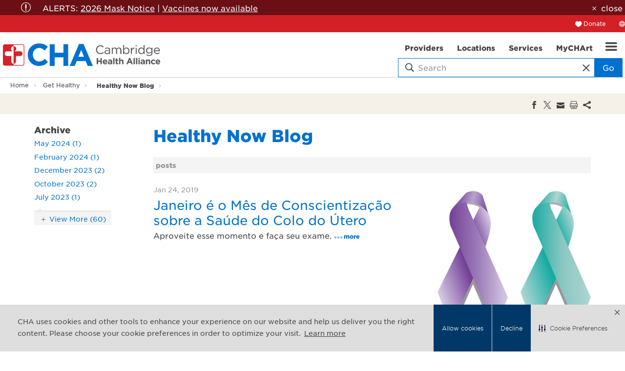

--- FILE ---
content_type: text/html; charset=utf-8
request_url: https://www.cha.harvard.edu/get-healthy/healthy-now-blog/healthy-now-blog/2019/01
body_size: 64614
content:


<!DOCTYPE html>
<html id="htmlTag" xmlns="http://www.w3.org/1999/xhtml" lang="en">
<head id="Head1">
    <!--Copyright Bridgeline Digital, Inc. An unpublished work created in 2009. All rights reserved. This software contains the confidential and trade secret information of Bridgeline Digital, Inc. ("Bridgeline").  Copying, distribution or disclosure without Bridgeline's express written permission is prohibited-->
    <title>Healthy Now Blog</title>
<!-- After adding this script, call setConsentBannerParams({uuid: <unique id> }) to set unique ID for a customer.  -->
<script>
(function () {
	var s = document.createElement('script');
	s.src = 'https://cdn-prod.securiti.ai/consent/cookie-consent-sdk-loader.js';
	s.setAttribute('data-tenant-uuid', 'cd8a32c4-9d34-4287-ad62-e6ef21c070e0');
	s.setAttribute('data-domain-uuid', '5e84afe3-8424-48c4-b30e-08dc83f5d15e');
	s.setAttribute('data-backend-url', 'https://app.securiti.ai');
	s.setAttribute('data-skip-css', 'false');
	s.defer = true;
	var parent_node = document.head || document.body;
	parent_node.appendChild(s);
})()
</script><!--CODE TO ADD THE CHA LOGO AS THUMBNAIL OPTION-->
<meta property="og:image" content="https://www.challiance.org/Image%20Library/content-images/logo-sm.png" /><meta name="description" content="Learn more about Healthy Now Blog at cha.harvard.edu" />
<link media="ALL" rel="stylesheet" type="text/css" href="/Style%20Library/css/main.css?v=639038478340000000" />
<link media="ALL" rel="stylesheet" type="text/css" href="/Style%20Library/Unassigned/searchbox.css?v=638638938214895632" />
<link href="https://www.challiance.org/get-healthy/healthy-now-blog/healthy-now-blog/2019/01" rel="canonical" /><script type="text/javascript" src="https://ajax.googleapis.com/ajax/libs/jquery/1.9.1/jquery.min.js"></script>
<script type="text/javascript" src="https://ajax.googleapis.com/ajax/libs/jqueryui/1.9.1/jquery-ui.min.js"></script>
<script type="text/javascript" src="/js/CustomTrackingScript.js?v=638663280480000000"></script>
<script type="text/javascript" src="/Script%20Library/front-end/frontEnd-min.js?v=639038478340000000"></script>
<script type="text/javascript">
//<![CDATA[
var publicSiteUrl='https://www.cha.harvard.edu/';
var editorContext='SiteEditor';
var basePageType='basepage';
var pageState='View';
var jSpinnerUrl='/iapps_images/spinner.gif';
var jRotatingCube='/iapps_images/loading-spinner.gif';
var jWebApiRoutePath='api';
var PageId='9005f9d3-7282-4c4b-8f4f-c586cfa0e4b8';
var WorkflowId='';
var ReferrerTypeId='8';
var ReferrerUrl='get-healthy/healthy-now-blog/healthy-now-blog';

var siteId = '8039ce09-e7da-47e1-bcec-df96b5e411f4';var swgif = '/Tracking/WebPageEventLogger.axd';
//]]>
</script>
<!-- Global site tag (gtag.js) - Google Analytics -->
<script async src="https://www.googletagmanager.com/gtag/js?id=UA-29729015-1"></script>
<script>
  window.dataLayer = window.dataLayer || [];
  function gtag(){dataLayer.push(arguments);}
  gtag('js', new Date());
 
  gtag('config', 'UA-29729015-1');
</script><script type="text/javascript">
  window.woorankAssistantOptions = window.woorankAssistantOptions || {};
  window.woorankAssistantOptions.url = 'challiance.org';
  window.woorankAssistantOptions.assistantPublicKey = '67afe1dbe99f8955dda70375ebbce824';
  window.woorankAssistantOptions.collectWebVitals = true;
  (function() {
    var wl = document.createElement('script'); wl.type = 'text/javascript'; wl.async = true;
    wl.src = 'https://assistant.woorank.com/hydra/assistantLoader.latest.js';
    var s = document.getElementsByTagName('script')[0]; s.parentNode.insertBefore(wl, s);
  })();
</script><!-- Google Tag Manager -->
<script>(function(w,d,s,l,i){w[l]=w[l]||[];w[l].push({'gtm.start':
new Date().getTime(),event:'gtm.js'});var f=d.getElementsByTagName(s)[0],
j=d.createElement(s),dl=l!='dataLayer'?'&l='+l:'';j.async=true;j.src=
'https://www.googletagmanager.com/gtm.js?id='+i+dl;f.parentNode.insertBefore(j,f);
})(window,document,'script','dataLayer','GTM-T9B2XM');</script>
<!-- End Google Tag Manager --><meta name="viewport" content="width=device-width, initial-scale=1" /><meta name="apple-mobile-web-app-capable" content="yes" /><meta name="apple-mobile-web-app-status-bar-style" content="black" /><meta name="apple-mobile-web-app-title" content="Web Starter Kit" /><meta name="msapplication-TileImage" content="Image Library/template-images/touch/ms-touch-icon-144x144-precomposed.png" /><meta name="msapplication-TileColor" content="#3372DF" /><script type="text/javascript" src="//platform-api.sharethis.com/js/sharethis.js#property=5a6a1b6f0b4e3b0013705164&product=custom-share-buttons" async="async"></script></head>
<body id="bodyTag">
    <!-- Begin Constant Contact Active Forms --><!-- OLD CODE
<script> var _ctct_m = "09f04efacaaa078313522ba1ae981cd1"; </script>
<script id="signupScript" src="//static.ctctcdn.com/js/signup-form-widget/current/signup-form-widget.min.js" async defer></script>-->
<!-- End Constant Contact Active Forms -->
<!-- NEW CODE Added 2021.10.29-->
<!-- Begin Constant Contact Active Forms -->
<script> var _ctct_m = "09f04efacaaa078313522ba1ae981cd1"; </script>
<script id="signupScript" src="//static.ctctcdn.com/js/signup-form-widget/current/signup-form-widget.min.js" async defer></script>
<!-- End Constant Contact Active Forms --><!-- Begin Constant Contact Active Forms -->
<script> var _ctct_m = "fb97decfd2cfdd15f38bec902a1d622c"; </script>
<script id="signupScript" src="//static.ctctcdn.com/js/signup-form-widget/current/signup-form-widget.min.js" async defer></script>
<!-- End Constant Contact Active Forms --><!-- Google Tag Manager (noscript) -->
<noscript><iframe src="https://www.googletagmanager.com/ns.html?id=GTM-T9B2XM"
height="0" width="0" style="display:none;visibility:hidden"></iframe></noscript>
<!-- End Google Tag Manager (noscript) -->
    
    <form method="post" action="/get-healthy/healthy-now-blog/healthy-now-blog/2019/01" id="form1">
<div class="aspNetHidden">
<input type="hidden" name="__EVENTTARGET" id="__EVENTTARGET" value="" />
<input type="hidden" name="__EVENTARGUMENT" id="__EVENTARGUMENT" value="" />

</div>

<script type="text/javascript">
//<![CDATA[
var theForm = document.forms['form1'];
function __doPostBack(eventTarget, eventArgument) {
    if (!theForm.onsubmit || (theForm.onsubmit() != false)) {
        theForm.__EVENTTARGET.value = eventTarget;
        theForm.__EVENTARGUMENT.value = eventArgument;
        theForm.submit();
    }
}
//]]>
</script>


<script src="https://ajax.aspnetcdn.com/ajax/4.6/1/WebForms.js" type="text/javascript"></script>
<script type="text/javascript">
//<![CDATA[
window.WebForm_PostBackOptions||document.write('<script type="text/javascript" src="/WebResource.axd?d=oCKj8IvNuIk7gy1HJUatdrxc44YP4nQWME8Wxdd6DGPnke3qspDXbthnORZlPAcXN7_u1xDrkIusxuRK-nyT4HeVlao1&amp;t=638901397900000000"><\/script>');//]]>
</script>



<script type="text/javascript">
//<![CDATA[
var jTemplateType='0';var loadedFromVersion='False';var uiCulture = 'en-US';//]]>
</script>

<script src="https://ajax.aspnetcdn.com/ajax/4.6/1/MicrosoftAjax.js" type="text/javascript"></script>
<script type="text/javascript">
//<![CDATA[
(window.Sys && Sys._Application && Sys.Observer)||document.write('<script type="text/javascript" src="/ScriptResource.axd?d=C0-jv8mCc3YH01nQBjS-_7iqxAhQwr1PAupAXWe9c-BPPGUzsXZR04BVmo0GfZ6DYf-qRgRxNRrIK4XxIcCtMtvwYi2DvMZh8gSrkeCsXgxJzW1HtAy8NZq70TAxcfFSjb7b6N-fcCXIWvVYDR11RiosX1o1&t=5c0e0825"><\/script>');//]]>
</script>

<script src="https://ajax.aspnetcdn.com/ajax/4.6/1/MicrosoftAjaxWebForms.js" type="text/javascript"></script>
<script type="text/javascript">
//<![CDATA[
(window.Sys && Sys.WebForms)||document.write('<script type="text/javascript" src="/ScriptResource.axd?d=CkWDPtA3hXBHN7AqG5hE3AqHF3VpqsYHc2CORuy9yY-68UdbUfqEq988tjrPIpe-j_OLXO-j30fU7S3eQMTXmXucYiW4XyTEgu6YEG0ouvBlwMiFFZrNJMo6VfqMY2-D_9TN8uAlpOAtlcy_A1FeI5E3pNtBAkyeM0UpNdqXkUDtx89Z0&t=5c0e0825"><\/script>');//]]>
</script>

        <script type="text/javascript">
//<![CDATA[
Sys.WebForms.PageRequestManager._initialize('scriptManager', 'form1', [], [], [], 90, '');
//]]>
</script>

        
        
        

<div class="pageWrap">
    
    <a name="backToTop" class="backToTop-anchor"></a>



<header class="headerMain">
    <div id="ctl01_Header_ctl00_AlertContainer" class="headerMain-alert">
        <div class="headerMain-alertInner">
            <div id="ctl01_Header_ctl00_AlertMessage" class="alert icon-attention-circle-alt"><p>ALERTS: <!--<a href="https://www.challiance.org/covid-information/covid-19-information" title="COVID-19 Alerts" data-iapps-linktype="Page" data-iapps-managed="true" data-iapps-objectid="ad593c4e-3823-46ce-900a-45becdf80721" data-iapps-siteid="8039ce09-e7da-47e1-bcec-df96b5e411f4">COVID Info</a> | --><a href="https://www.challiance.org/alerts/patient-alerts" title="CHA masking information" target="_blank" data-iapps-linktype="External" data-iapps-managed="true">2026 Mask Notice</a>&nbsp;| <a href="https://www.challiance.org/services-programs/vaccines-and-immunizations" title="Vaccines and Immunizations" data-iapps-linktype="Page" data-iapps-managed="true" data-iapps-objectid="a8e4133d-1b37-4de4-8668-d12bc1199a9f" data-iapps-siteid="8039ce09-e7da-47e1-bcec-df96b5e411f4">Vaccines now available</a></p></div>
            <a id="ancCloseAlert" class="close" href="javascript:void(0)">close</a>
        </div>
    </div>
    <div class="headerMain-util">
        <div class="headerMain-utilInner">
            <div class="headerMain-utilZone01">
                
            </div>

            <div class="headerMain-utilZone02">
                
            </div>

            <div class="headerMain-utilZone03">
                <nav class="navSignin">
                    <ul>
                        <li><a href="/donate" class="navSignin-signin">Donate</a></li>
                    </ul>
                </nav>
                <nav class="navCallout">
                    <ul>
                        <li id="google_translate"><i class="icon-globe-2" aria-hidden="true"></i><span class="h-visuallyHidden">Translate</span></li>
                    </ul>
                </nav>
                
            </div>
        </div>
    </div>

    <div class="headerMain-main">
        <div class="headerMain-mainInner">
            <div class="headerMain-mainZone01">
                <div class="logoMain">
                    <a href="https://www.challiance.org"></a>
                    <img src="/Image Library/content-images/harvard-teaching-hospital-logo.png" alt="Harvard Teaching Hospital logo" />
                </div>
            </div>
            <div class="headerMain-mainZone02">
            </div>
            <div class="headerMain-mainZone03">
                <div class="headerMain-mainZone03-container">
                <nav id="navMain" runat="server" class="navMain"><ul>
    <li class=""><a href="/doctors"><span>Providers</span><span class="icon"></span></a></li>
    <li class=""><a href="/locations"><span>Locations</span><span class="icon"></span></a></li>
    <li class=""><a href="/services-programs"><span>Services</span><span class="icon"></span></a></li>
    <li class=""><a href="/my-chart"><span>MyCHArt</span><span class="icon"></span></a></li>
  </ul></nav>

                <div class="globals-mobile drawerItem" data-id="globals-mobile">
                    <nav class="navMain-drawer">
                        <ul>
  <li class="hasChildren"><a href="/about-cha">About CHA</a><ul>
      <li><a href="">Affiliations & Partnerships</a></li>
      <li><a href="/about-cha/leadership">Leadership</a></li>
      <li><a href="/about-cha/newsroom">Newsroom</a></li>
      <li><a href="/about-cha/population-health-management">Population Health Management</a></li>
      <li><a href="/about-cha/quality">Quality</a></li>
      <li><a href="">Advancing Equity at CHA</a></li>
      <li><a href="/about-cha/sustainability">Sustainability</a></li>
    </ul>
  </li>
  <li class="hasChildren"><a href="/academics">Academics</a><ul>
      <li><a href="/academic/residency-training">Residency & Training</a></li>
      <li><a href="/academics/research">Research at CHA</a></li>
      <li><a href="https://challiance.org/psychiatry-ce/home" target="_blank">Continuing Education Programs</a></li>
      <li><a href="/academic/diversity-in-academics">Diversity in Academics</a></li>
    </ul>
  </li>
  <li class="hasChildren"><a href="https://www.chacareers.org">Careers</a><ul>
      <li><a href="/careers/nursing">Nursing</a></li>
      <li><a href="https://chaproviders.org/" target="_blank">Providers</a></li>
    </ul>
  </li>
  <li><a href="/community-health">Community Health</a></li>
  <li><a href="/contact-cha">Contact CHA</a></li>
  <li class="hasChildren"><a href="/get-healthy">Get Healthy</a><ul>
      <li><a href="/get-healthy/healthy-now-blog">Healthy Now Blog</a></li>
      <li><a href="/get-healthy/classes-and-events">Classes and Events</a></li>
      <li><a href="/get-healthy/staying-well">Staying Well</a></li>
      <li><a href="/get-healthy/tufts-health-together-with-cha">Tufts Health Together with CHA</a></li>
      <li><a href="/get-healthy/cha-connect">CHA Connect</a></li>
    </ul>
  </li>
  <li><a href="/medical-records">Medical Records</a></li>
  <li><a href="/patients-visitors">Patients & Visitors</a></li>
  <li><a href="/vaccines">Vaccines</a></li>
</ul>
                    </nav>
                </div>
                
                

<div class="mobileDrawerToggle drawerToggle" data-for="globals-mobile" data-mobile="true"></div>

                </div>
                <div id="ctl01_Header_ctl00_divSearchBox" class="searchBox hawk">
                    <div class="search-bar contained">
                        <div class="search-input">
                            <i class="icon-search icon--empty"></i>
                            <input id="searchMain" type="text" placeholder="Search" name="searchMain" class="searchBox-textField" class="searchBox-textField" data-alt-index=" "><i class="search-clear icon-close icon--empty"></i>
                            <a class="searchBox-search btn">Go</a>
                        </div>
                        <div class="searchResults-autocomplete" style="display: none;"></div>
                    </div>
                </div>
            </div>
        </div>
    </div>
</header>

<div id="ExternalURLAlert" class="popup mfp-hide productDetail">
    <h3><strong>Third party site:</strong></h3>
<p>For your convenience,&nbsp;<a href="www.challiance.org">www.challiance.org</a> provides information and web links on our website.&nbsp;By clicking on this link, you will be leaving&nbsp;<a href="www.challiance.org">www.challiance.org</a>&nbsp;and entering a website hosted by another party.</p>
<p>CHA is not responsible for the content or functions of these third party websites.&nbsp;By visiting this site, you will no longer be subject to, or under the protection of, the privacy and security policies of <a href="www.challiance.org">www.challiance.org</a>. We encourage you to review the privacy and security policies of the site you are entering, which may be different than those of <a href="www.challiance.org">www.challiance.org</a>.</p>
        <p>
           <a id="ancContinue" class="btn" href="javascript:void(0);" style="margin-right:10px;">Continue</a>
           <a id="ancCancel" class="btn btn--secondary" href="javascript:void(0);">Cancel</a>
        </p>
</div>         

<script type="text/javascript" src="//translate.google.com/translate_a/element.js?cb=googleTranslateElementInit" defer></script>
<script>

    function googleTranslateElementInit() {
        new google.translate.TranslateElement({ pageLanguage: 'en' }, 'google_translate');
    }

    

    window.onload = function () {
        if ($('#ancCloseAlert').length > 0) {
            document.getElementById('ancCloseAlert').onclick = function () {
                $('.headerMain-alert').hide();
                document.cookie = "alert_closed=true;path=/";
            };
        };
    };

</script>


    


    <main>
        
<div class="pageMeta">
    <div class="pageMeta-inner">
        <nav role="breadcrumb" class="pageMeta-breadcrumbs">
            <div id="ctl01_ctlBreadcrumbNav_Breadcrumb" class="Breadcrumb">
	<ul class="pageMeta-breadcrumbList">
  <li><a href="/home">Home</a></li>
  <li><a href="/get-healthy">Get Healthy</a></li>
  <li class="active"><a href="/get-healthy/healthy-now-blog">Healthy Now Blog</a></li>
</ul>
</div>
        </nav>
    </div>
</div>

        <div class="section h-hard socialShare section--contrastLight">
  <div class="socialShare-inner">
    <h4 class="socialShare-heading">
    </h4>
    <div class="socialShare-icons"><span class="st-custom-button st_facebook_large" data-network="facebook"><span class="stButton"><span class="stLarge"> </span></span></span><span class="st-custom-button st_twitter_large" data-network="twitter"><span class="stButton"><span class="stLarge"> </span></span></span><span class="st-custom-button st_email_large" data-network="email"><span class="stButton"><span class="stLarge"> </span></span></span><span class="st-custom-button st_print_large" data-network="print"><span class="stButton"><span class="stLarge"> </span></span></span><span class="st-custom-button st_sharethis_large" data-network="sharethis"><span class="stButton"><span class="stLarge"> </span></span></span></div>
  </div>
</div>

        <div class="section">
            <div class="contained">    
                <div class="row">
					<div class="column med-7 lg-5">
                        <div class="filters">
							<div id="ctl01_fwBlogCategories">
	<?xml version="1.0" encoding="utf-16"?>
</div>
							

<h3 class="filters-subHeading">Archive</h3>

        <ul class="filters-list truncateList">
    
        <li><a href="/get-healthy/healthy-now-blog/healthy-now-blog/2024/05">May 2024 (1)</a></li>
    
        <li><a href="/get-healthy/healthy-now-blog/healthy-now-blog/2024/02">February 2024 (1)</a></li>
    
        <li><a href="/get-healthy/healthy-now-blog/healthy-now-blog/2023/12">December 2023 (2)</a></li>
    
        <li><a href="/get-healthy/healthy-now-blog/healthy-now-blog/2023/10">October 2023 (2)</a></li>
    
        <li><a href="/get-healthy/healthy-now-blog/healthy-now-blog/2023/07">July 2023 (1)</a></li>
    
        <li><a href="/get-healthy/healthy-now-blog/healthy-now-blog/2023/06">June 2023 (1)</a></li>
    
        <li><a href="/get-healthy/healthy-now-blog/healthy-now-blog/2023/04">April 2023 (1)</a></li>
    
        <li><a href="/get-healthy/healthy-now-blog/healthy-now-blog/2022/11">November 2022 (2)</a></li>
    
        <li><a href="/get-healthy/healthy-now-blog/healthy-now-blog/2022/10">October 2022 (1)</a></li>
    
        <li><a href="/get-healthy/healthy-now-blog/healthy-now-blog/2022/09">September 2022 (1)</a></li>
    
        <li><a href="/get-healthy/healthy-now-blog/healthy-now-blog/2022/08">August 2022 (1)</a></li>
    
        <li><a href="/get-healthy/healthy-now-blog/healthy-now-blog/2022/06">June 2022 (1)</a></li>
    
        <li><a href="/get-healthy/healthy-now-blog/healthy-now-blog/2021/10">October 2021 (3)</a></li>
    
        <li><a href="/get-healthy/healthy-now-blog/healthy-now-blog/2021/09">September 2021 (2)</a></li>
    
        <li><a href="/get-healthy/healthy-now-blog/healthy-now-blog/2021/07">July 2021 (1)</a></li>
    
        <li><a href="/get-healthy/healthy-now-blog/healthy-now-blog/2021/06">June 2021 (1)</a></li>
    
        <li><a href="/get-healthy/healthy-now-blog/healthy-now-blog/2020/12">December 2020 (3)</a></li>
    
        <li><a href="/get-healthy/healthy-now-blog/healthy-now-blog/2020/11">November 2020 (3)</a></li>
    
        <li><a href="/get-healthy/healthy-now-blog/healthy-now-blog/2020/10">October 2020 (4)</a></li>
    
        <li><a href="/get-healthy/healthy-now-blog/healthy-now-blog/2020/09">September 2020 (2)</a></li>
    
        <li><a href="/get-healthy/healthy-now-blog/healthy-now-blog/2020/08">August 2020 (3)</a></li>
    
        <li><a href="/get-healthy/healthy-now-blog/healthy-now-blog/2020/07">July 2020 (2)</a></li>
    
        <li><a href="/get-healthy/healthy-now-blog/healthy-now-blog/2020/06">June 2020 (3)</a></li>
    
        <li><a href="/get-healthy/healthy-now-blog/healthy-now-blog/2020/05">May 2020 (3)</a></li>
    
        <li><a href="/get-healthy/healthy-now-blog/healthy-now-blog/2020/04">April 2020 (19)</a></li>
    
        <li><a href="/get-healthy/healthy-now-blog/healthy-now-blog/2020/03">March 2020 (8)</a></li>
    
        <li><a href="/get-healthy/healthy-now-blog/healthy-now-blog/2020/02">February 2020 (2)</a></li>
    
        <li><a href="/get-healthy/healthy-now-blog/healthy-now-blog/2020/01">January 2020 (9)</a></li>
    
        <li><a href="/get-healthy/healthy-now-blog/healthy-now-blog/2019/12">December 2019 (5)</a></li>
    
        <li><a href="/get-healthy/healthy-now-blog/healthy-now-blog/2019/11">November 2019 (8)</a></li>
    
        <li><a href="/get-healthy/healthy-now-blog/healthy-now-blog/2019/10">October 2019 (4)</a></li>
    
        <li><a href="/get-healthy/healthy-now-blog/healthy-now-blog/2019/09">September 2019 (5)</a></li>
    
        <li><a href="/get-healthy/healthy-now-blog/healthy-now-blog/2019/08">August 2019 (5)</a></li>
    
        <li><a href="/get-healthy/healthy-now-blog/healthy-now-blog/2019/07">July 2019 (4)</a></li>
    
        <li><a href="/get-healthy/healthy-now-blog/healthy-now-blog/2019/06">June 2019 (5)</a></li>
    
        <li><a href="/get-healthy/healthy-now-blog/healthy-now-blog/2019/05">May 2019 (5)</a></li>
    
        <li><a href="/get-healthy/healthy-now-blog/healthy-now-blog/2019/04">April 2019 (3)</a></li>
    
        <li><a href="/get-healthy/healthy-now-blog/healthy-now-blog/2019/03">March 2019 (7)</a></li>
    
        <li><a href="/get-healthy/healthy-now-blog/healthy-now-blog/2019/02">February 2019 (5)</a></li>
    
        <li><a href="/get-healthy/healthy-now-blog/healthy-now-blog/2019/01">January 2019 (3)</a></li>
    
        <li><a href="/get-healthy/healthy-now-blog/healthy-now-blog/2018/12">December 2018 (2)</a></li>
    
        <li><a href="/get-healthy/healthy-now-blog/healthy-now-blog/2018/11">November 2018 (5)</a></li>
    
        <li><a href="/get-healthy/healthy-now-blog/healthy-now-blog/2018/10">October 2018 (2)</a></li>
    
        <li><a href="/get-healthy/healthy-now-blog/healthy-now-blog/2018/09">September 2018 (7)</a></li>
    
        <li><a href="/get-healthy/healthy-now-blog/healthy-now-blog/2018/08">August 2018 (2)</a></li>
    
        <li><a href="/get-healthy/healthy-now-blog/healthy-now-blog/2018/07">July 2018 (3)</a></li>
    
        <li><a href="/get-healthy/healthy-now-blog/healthy-now-blog/2018/05">May 2018 (5)</a></li>
    
        <li><a href="/get-healthy/healthy-now-blog/healthy-now-blog/2018/03">March 2018 (4)</a></li>
    
        <li><a href="/get-healthy/healthy-now-blog/healthy-now-blog/2018/02">February 2018 (1)</a></li>
    
        <li><a href="/get-healthy/healthy-now-blog/healthy-now-blog/2018/01">January 2018 (3)</a></li>
    
        <li><a href="/get-healthy/healthy-now-blog/healthy-now-blog/2017/12">December 2017 (1)</a></li>
    
        <li><a href="/get-healthy/healthy-now-blog/healthy-now-blog/2017/11">November 2017 (1)</a></li>
    
        <li><a href="/get-healthy/healthy-now-blog/healthy-now-blog/2017/07">July 2017 (1)</a></li>
    
        <li><a href="/get-healthy/healthy-now-blog/healthy-now-blog/2017/06">June 2017 (5)</a></li>
    
        <li><a href="/get-healthy/healthy-now-blog/healthy-now-blog/2017/05">May 2017 (2)</a></li>
    
        <li><a href="/get-healthy/healthy-now-blog/healthy-now-blog/2017/04">April 2017 (1)</a></li>
    
        <li><a href="/get-healthy/healthy-now-blog/healthy-now-blog/2017/03">March 2017 (6)</a></li>
    
        <li><a href="/get-healthy/healthy-now-blog/healthy-now-blog/2017/02">February 2017 (2)</a></li>
    
        <li><a href="/get-healthy/healthy-now-blog/healthy-now-blog/2017/01">January 2017 (1)</a></li>
    
        <li><a href="/get-healthy/healthy-now-blog/healthy-now-blog/2016/12">December 2016 (3)</a></li>
    
        <li><a href="/get-healthy/healthy-now-blog/healthy-now-blog/2016/11">November 2016 (3)</a></li>
    
        <li><a href="/get-healthy/healthy-now-blog/healthy-now-blog/2016/10">October 2016 (1)</a></li>
    
        <li><a href="/get-healthy/healthy-now-blog/healthy-now-blog/2016/09">September 2016 (4)</a></li>
    
        <li><a href="/get-healthy/healthy-now-blog/healthy-now-blog/2016/08">August 2016 (6)</a></li>
    
        <li><a href="/get-healthy/healthy-now-blog/healthy-now-blog/2016/07">July 2016 (1)</a></li>
    
        </ul>
    
                            <div id="ctl01_fwPzLeftColumn">

</div>
                        </div>
					</div>
                    <div class="column med-17 lg-19">
						<h1 id="ctl01_cltitle" class="PageTitle">
	Healthy Now Blog
</h1>
                        
						
                        <div id="ctl01_fwBlogListing">
	<?xml version="1.0" encoding="utf-16"?><div class="resultsTools"><div class="resultsTools-results"><span class="resultsTools-count"> posts</span><a class="resultsTools-mobileFilterDrawerToggle drawerToggle" data-for="filters-mobile" href="javascript:void(0)">Filter</a></div><div class="resultsTools-options"><div class="pagination"><div class="pageNumbers"></div></div></div></div><div class="blogItem"><figure class="blogItem-figure"><a href="https://www.cha.harvard.edu/get-healthy/healthy-now-blog/healthy-now-blog/2019/01/janeiro-é-o-mês-de-conscientização-sobre-a-saúde-do-colo-do-útero"><img src="https://www.cha.harvard.edu/Image%20Library/Get%20Healthy%20images/Healthy%20Now%20Blog%20images/CervicalHealthAwarenessMonth_350px.png" alt="" /></a></figure><div class="blogItem-body"><ul class="infoList blogItem-infoList"><li>Jan 24, 2019</li></ul><h2 class="blogItem-heading"><a href="https://www.cha.harvard.edu/get-healthy/healthy-now-blog/healthy-now-blog/2019/01/janeiro-é-o-mês-de-conscientização-sobre-a-saúde-do-colo-do-útero">Janeiro é o Mês de Conscientização sobre a Saúde do Colo do Útero</a></h2><p class="blogItem-blurb">Aproveite esse momento e faça seu exame.<a class="trailingLink" href="https://www.cha.harvard.edu/get-healthy/healthy-now-blog/healthy-now-blog/2019/01/janeiro-é-o-mês-de-conscientização-sobre-a-saúde-do-colo-do-útero">more</a></p></div></div><div class="blogItem"><figure class="blogItem-figure"><a href="https://www.cha.harvard.edu/get-healthy/healthy-now-blog/healthy-now-blog/2019/01/the-chelsea-hub-cha-partnership"><img src="https://www.cha.harvard.edu/Image%20Library/Get%20Healthy%20images/Healthy%20Now%20Blog%20images/CHA-Everett-Hospital_350px.jpg" alt="" /></a></figure><div class="blogItem-body"><ul class="infoList blogItem-infoList"><li>Jan 23, 2019</li></ul><h2 class="blogItem-heading"><a href="https://www.cha.harvard.edu/get-healthy/healthy-now-blog/healthy-now-blog/2019/01/the-chelsea-hub-cha-partnership">The Chelsea Hub CHA partnership</a></h2><p class="blogItem-blurb">Innovative cross-sector partnership helps those in need.<a class="trailingLink" href="https://www.cha.harvard.edu/get-healthy/healthy-now-blog/healthy-now-blog/2019/01/the-chelsea-hub-cha-partnership">more</a></p></div></div><div class="blogItem"><figure class="blogItem-figure"><a href="https://www.cha.harvard.edu/get-healthy/healthy-now-blog/healthy-now-blog/2019/01/do-you-have-a-health-care-proxy"><img src="https://www.cha.harvard.edu/Image%20Library/Get%20Healthy%20images/Healthy%20Now%20Blog%20images/HealthCare-Proxy-photostock_350px.png" alt="" /></a></figure><div class="blogItem-body"><ul class="infoList blogItem-infoList"><li>Jan 22, 2019</li></ul><h2 class="blogItem-heading"><a href="https://www.cha.harvard.edu/get-healthy/healthy-now-blog/healthy-now-blog/2019/01/do-you-have-a-health-care-proxy">Do you have a health care proxy?</a></h2><p class="blogItem-blurb">Selecting a Health Care Proxy is an important long-term planning step as you get older.<a class="trailingLink" href="https://www.cha.harvard.edu/get-healthy/healthy-now-blog/healthy-now-blog/2019/01/do-you-have-a-health-care-proxy">more</a></p></div></div><div class="pagination"><div class="pageNumbers"></div></div>
</div>
                        
                    </div>
                </div>
            </div>
            <!--/.contained--> 
        </div>
          <!--/.wrapper--> 
    </main>

    
<div class="footerMain-partners"> <!-- changing the logos per Harvard requirement 12/29/25 JS -->
    <div class="footerMain-partners-inner"> 
        <div class="row">
            <div class="column med-8">
                <div class="footerMain-partner--teaching">           
                    <span>Teaching hospital of:</span>
                    <ul class="list--horizontal">
                        <li><a href="https://hms.harvard.edu/" target="_blank">
                            <img src="/Image%20Library/content-images/logos/harvard-medical-logo.png"></a></li>
                        <li><a href="https://www.hsdm.harvard.edu/" target="_blank">
                            <img src="/Image%20Library/content-images/logos/harvard-health-logo.png"></a></li>
                        <li><a href="http://www.hsph.harvard.edu/" target="_blank">
                            <img src="/Image%20Library/content-images/logos/harvard-dental-logo.png"></a></li>
                    </ul>
                </div>
            </div>
            <div class="column med-8">
                <div class="footerMain-partner--tufts">
                     <span style="visibility: hidden;">T</span>
                    <ul class="list--horizontal">
                       <li><a href="https://medicine.tufts.edu/" target="_blank">
                            <img src="/Image%20Library/content-images/logos/tufts-logo.png"></a></li>
                    </ul>
                </div>
            </div>
            <div class="column med-8">
                <div class="footerMain-partner--affiliations">
                    <span>Affiliated with:</span>
                    <ul class="list--horizontal">
                        <li><a href="https://www.bidmc.org/" target="_blank">
                            <img src="/Image%20Library/content-images/logos/bethIsrael-logo.png"></a></li>
                        <li><a href="https://www.massgeneral.org/children/" target="_blank">
                            <img src="/Image%20Library/content-images/logos/massGeneral-logo.png"></a></li>
                    </ul>
                </div>
            </div>
         </div>
    </div>
</div>
<footer class="footerMain">
    <div class="footermain-top">
        <div class="footermain-topInner">
            <div class="row">
                <div class="column med-4">
  <h3 class="footerMain-heading">I Want To...</h3><nav class="footerMain-topNav"><ul>
      <li><a href="/doctors">Find a Provider</a></li>
      <li><a href="/locations">Find a Location</a></li>
      <li><a href="/i-want-to/find-a-service">Find a Service</a></li>
      <li><a href="/i-want-to/make-an-appointment">Make an Appointment</a></li>
      <li><a href="/i-want-to/pay-my-bill">Pay My Bill</a></li>
      <li><a href="/i-want-to/get-involved">Get Involved</a></li>
    </ul></nav></div>
<div class="column med-4">
  <h3 class="footerMain-heading">Not a Patient?</h3><nav class="footerMain-topNav"><ul>
      <li><a href="/not-a-patient/academics">Academics</a></li>
      <li><a href="https://www.healthstream.com/hlc/challiance">CHA OLC / HealthStream</a></li>
      <li><a href="https://chacpad.org/">Professional Development</a></li>
      <li><a href="/not-a-patient/donor">Donor</a></li>
      <li><a href="https://www.chacareers.org/">Job Seekers</a></li>
      <li><a href="/not-a-patient/vendor-info">Vendor Info</a></li>
    </ul></nav></div>
<div class="column med-4">
  <h3 class="footerMain-heading">Contact CHA</h3><nav class="footerMain-topNav"><ul>
      <li><a href="mailto:webmaster@challiance.org">Email</a></li>
      <li><a href="/contactcha/phone">Phone</a></li>
      <li><a href="/contactcha/cha-locations">CHA Locations</a></li>
      <li><a href="https://chalink.challiance.org/AffiliateLink/common/epic_login.asp">CHA Link</a></li>
      <li><a href="/contactcha/medical-records">Medical Records</a></li>
      <li><a href="https://lp.constantcontactpages.com/su/9DAfDxk/PatientNewsletter">Newsletter sign-up</a></li>
    </ul></nav></div>

                <div class="column med-6">
                    <h3 class="footerMain-heading">Connect With Us</h3>
                    <nav class="footerMain-topNav footerMain-topNav--socialNav"><ul>
    <li><a href="/facebook" class="footerMainSocialLink footerMainSocialLink--facebook" aria-label="facebook"></a></li>
    <li><a href="https://twitter.com/challiance" class="footerMainSocialLink footerMainSocialLink--twitter" aria-label="twitter"></a></li>
    <li><a href="https://www.youtube.com/user/CambHealthAlliance" class="footerMainSocialLink footerMainSocialLink--youTube" aria-label="youTube"></a></li>
    <li><a href="https://www.linkedin.com/company/cambridge-health-alliance" class="footerMainSocialLink footerMainSocialLink--linkedin" aria-label="linkedin"></a></li>
    <li><a href="https://www.instagram.com/challiance/" class="footerMainSocialLink footerMainSocialLink--instagram" aria-label="instagram"></a></li>
  </ul></nav>
                </div>
            </div>
        </div>
    </div>

    <div class="footermain-bottom">
        <div class="footermain-bottomInner">
            <span class="footerMain-bottomInfo">
                Copyright © 2026 CHA. All rights reserved
                
                <address itemprop="address" itemscope itemtype="http://schema.org/PostalAddress">
                    <span itemprop="streetAddress">1493 Cambridge Street</span>, 
                <span itemprop="addressLocality">Cambridge</span>, 
                <span itemprop="addressRegion">Massachusetts</span>
                    <span itemprop="postalCode">02139</span>
                    <span itemprop="addressCountry">US</span>
                </address>
                
            </span>
            <nav class="footerMain-bottomNav">
                
                    <a href="#backToTop" class="backToTop">Back to Top</a>
                
                <ul class="CLHierarchicalNav"><li class="first"><a href="/legal-notices">Legal Notices</a></li><li class="last"><a href="/web-privacy">Web Privacy</a></li></ul>
            </nav>
        </div>
    </div>
</footer>

<div class="drawer">
    <div class="drawer-close">Close</div>
    <div class="drawer-content">
    </div>
</div>

<div class="globals-mobile drawerItem" data-id="globals-mobile">
    <nav class="navMain-mobile">
        <ul>
        </ul>
    </nav>
</div>

<div class="filters-mobile drawerItem" data-id="filters-mobile">
</div>

<script type="text/javascript">

    $(document).ready(function () {
        var requestQuote = getParameterByName("requestQuote");

        if (requestQuote == "true") {
            var sku = getParameterByName("sku");
            var name = getParameterByName("name");

            $(".txtQuoteProdSku").val(sku);
            $(".txtQuoteProdName").val(name);
        }
    });

    function getParameterByName(name, url) {
        if (!url) url = window.location.href;
        name = name.replace(/[\[\]]/g, "\\$&");
        var regex = new RegExp("[?&]" + name + "(=([^&#]*)|&|#|$)", "i"),
            results = regex.exec(url);
        if (!results) return null;
        if (!results[2]) return '';
        return decodeURIComponent(results[2].replace(/\+/g, " "));
    }
</script>
<script>
    $('.galleryMainContainer .galleryMain').slick({
        slidesToShow: 1,
        slidesToScroll: 1,
        arrows: false,
        fade: true,
        asNavFor: '.galleryNav'
        //adaptiveHeight: true
    });
    $('.galleryMainContainer .galleryNav').slick({
        slidesToShow: 5,
        slidesToScroll: 1,
        asNavFor: '.galleryMain',
        dots: false,
        //centerMode: true,
        //centerPadding: '0',
        focusOnSelect: true,
        vertical: true,
        responsive: [
            {
                breakpoint: 1024,
                settings: {
                    slidesToShow: 5,
                    slidesToScroll: 5,
                    //vertical: false,
                }
            },
            {
                breakpoint: 641,
                settings: {
                    slidesToShow: 5,
                    slidesToScroll: 5,
                    vertical: false,
                }
            },
            {
                breakpoint: 450,
                settings: {
                    slidesToShow: 3,
                    slidesToScroll: 3,
                    vertical: false,
                }
            },
        ]
    });
</script>
<script>
    $('.imageGallery .galleryMain').slick({
        slidesToShow: 1,
        slidesToScroll: 1,
        arrows: false,
        fade: true,
        asNavFor: '.galleryNav',
        adaptiveHeight: true
    });
    $('.imageGallery .galleryNav').slick({
        slidesToShow: 4,
        slidesToScroll: 1,
        asNavFor: '.galleryMain',
        dots: false,
        centerMode: true,
        focusOnSelect: true,
        variableWidth: true,
        responsive: [
            {
                breakpoint: 1022,
                settings: {
                    slidesToShow: 3,
                    slidesToScroll: 3
                }
            },
            {
                breakpoint: 500,
                settings: {
                    slidesToShow: 2,
                    slidesToScroll: 2
                }
            }
        ]
    });
</script>
<script>
    $('.lightbox').each(function () {
        var image = $(this).children('img').attr('src');
        var text = $(this).find('.galleryMain-caption').text();
        $(this).magnificPopup({
            mainClass: 'mfp-fade',
            items:
                [{
                    src: image,
                    title: text
                }],
            gallery: { enabled: true },
            type: 'image'
        });
    });
</script>

</div>
<script>
    $(document).ready(function(){
	    truncateList(5);
    });
</script>

        
        
        
        
        <script type="text/javascript" src="/jsfile/Basepage.js?v=638663280480000000"></script>
    
<div class="aspNetHidden">

	<input type="hidden" name="__VIEWSTATEGENERATOR" id="__VIEWSTATEGENERATOR" value="B4380F01" />
</div><input type="hidden" name="__VIEWSTATE" id="__VIEWSTATE" value="/[base64]/[base64]/Df+T9KGKp5j9Wifj3" /></form>

    
    <script type="text/javascript">
//<![CDATA[
var s = 'Isflash='; var fl;if(typeof _uFlash == 'function') fl= _uFlash();var i=new Image(1,1);_ugifpath = 'https://www.cha.harvard.edu/Tracking/WebPageEventLogger.axd';i.src=_ugifpath+'?EventCode=100104&'+s+fl+'&Resolution='+window.screen.width + 'x' + window.screen.height + '&SiteId=8039ce09-e7da-47e1-bcec-df96b5e411f4&SearchKeyword=';i.onload=function() {_uVoid();};

                    (function () { 
                        var iat = document.createElement('script'); 
                        iat.type = 'text/javascript'; iat.async = true; 
                        iat.src = ('https:' == document.location.protocol ? 'https://' : 'http://') + 'www.cha.harvard.edu/jsfile/Tracking.js'; var s = document.getElementsByTagName('script')[0]; s.parentNode.insertBefore(iat, s);})(); window.postURL=('https:' == document.location.protocol ? 'https://' : 'http://') +'www.cha.harvard.edu/api/tracking/';
setTimeout(setImagesDimensions, 1000);
var hdnBlogPagerReference = "__doPostBack('ctl01$fwBlogListing','{0}')";
//]]>
</script>

    
</body>
</html>
